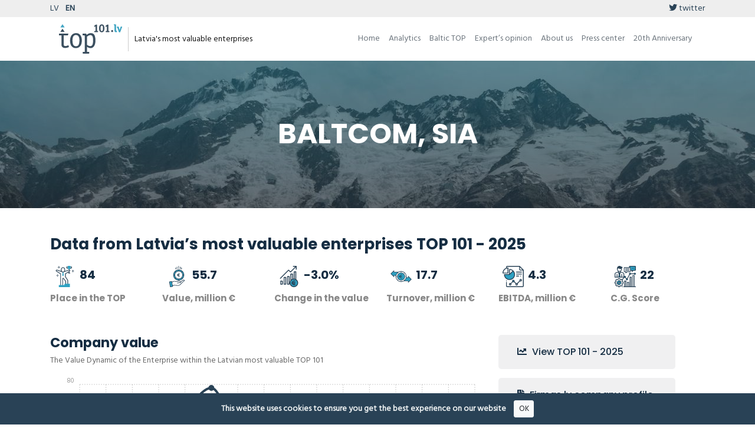

--- FILE ---
content_type: text/html; charset=UTF-8
request_url: https://top101.lv/en/company/196/?ref=top
body_size: 4337
content:
<!DOCTYPE html>
<html lang="en">
<head>
    <!-- Meta Tags -->
<meta charset="utf-8">
<meta http-equiv="X-UA-Compatible" content="IE=edge">
<meta name="viewport" content="width=device-width, initial-scale=1">
<meta name="author" content="reatom.com">

<!-- Page Title v2 -->
<title>BALTCOM, SIA | Top101.lv</title>

<!-- Favicon and Touch Icons -->
<link rel="apple-touch-icon-precomposed" sizes="57x57" href="/themes/top/assets/images/favicon/apple-touch-icon-57x57.png" />
<link rel="apple-touch-icon-precomposed" sizes="114x114" href="/themes/top/assets/images/favicon/apple-touch-icon-114x114.png" />
<link rel="apple-touch-icon-precomposed" sizes="72x72" href="/themes/top/assets/images/favicon/apple-touch-icon-72x72.png" />
<link rel="apple-touch-icon-precomposed" sizes="144x144" href="/themes/top/assets/images/favicon/apple-touch-icon-144x144.png" />
<link rel="apple-touch-icon-precomposed" sizes="60x60" href="/themes/top/assets/images/favicon/apple-touch-icon-60x60.png" />
<link rel="apple-touch-icon-precomposed" sizes="120x120" href="/themes/top/assets/images/favicon/apple-touch-icon-120x120.png" />
<link rel="apple-touch-icon-precomposed" sizes="76x76" href="/themes/top/assets/images/favicon/apple-touch-icon-76x76.png" />
<link rel="apple-touch-icon-precomposed" sizes="152x152" href="/themes/top/assets/images/favicon/apple-touch-icon-152x152.png" />
<link rel="icon" type="image/png" href="/themes/top/assets/images/favicon/favicon-196x196.png" sizes="196x196" />
<link rel="icon" type="image/png" href="/themes/top/assets/images/favicon/favicon-96x96.png" sizes="96x96" />
<link rel="icon" type="image/png" href="/themes/top/assets/images/favicon/favicon-32x32.png" sizes="32x32" />
<link rel="icon" type="image/png" href="/themes/top/assets/images/favicon/favicon-16x16.png" sizes="16x16" />
<link rel="icon" type="image/png" href="/themes/top/assets/images/favicon/favicon-128.png" sizes="128x128" />
<meta name="application-name" content="&nbsp;"/>
<meta name="msapplication-TileColor" content="#FFFFFF" />
<meta name="msapplication-TileImage" content="/themes/top/assets/images/favicon/mstile-144x144.png" />
<meta name="msapplication-square70x70logo" content="/themes/top/assets/images/favicon/mstile-70x70.png" />
<meta name="msapplication-square150x150logo" content="/themes/top/assets/images/favicon/mstile-150x150.png" />
<meta name="msapplication-wide310x150logo" content="/themes/top/assets/images/favicon/mstile-310x150.png" />
<meta name="msapplication-square310x310logo" content="/themes/top/assets/images/favicon/mstile-310x310.png" />

<!-- Icon fonts -->
<link href="/themes/top/assets/lib/fa/css/all.css" rel="stylesheet">
<link href="/themes/top/assets/css/flaticon.css" rel="stylesheet">

<!-- Bootstrap core CSS -->
<link href="/themes/top/assets/css/bootstrap.min.css" rel="stylesheet">

<!-- Plugins for this template -->
<link href="/themes/top/assets/css/animate.css" rel="stylesheet">
<link href="/themes/top/assets/css/owl.carousel.css" rel="stylesheet">
<link href="/themes/top/assets/css/owl.theme.css" rel="stylesheet">
<link href="/themes/top/assets/css/slick.css" rel="stylesheet">
<link href="/themes/top/assets/css/slick-theme.css" rel="stylesheet">
<link href="/themes/top/assets/css/owl.transitions.css" rel="stylesheet">
<link href="/themes/top/assets/css/jquery.fancybox.css" rel="stylesheet">
<link href="/themes/top/assets/css/bootstrap-select.css" rel="stylesheet">
<link href="/themes/top/assets/css/cookie-alert.css" rel="stylesheet">

<!-- Custom styles for this template -->
<link href="/themes/top/assets/css/style.css?x=20221126-1" rel="stylesheet">
<link href="/themes/top/assets/css/aimwie.css?x=20221126-1" rel="stylesheet">
<link rel="stylesheet" href="https://top101.lv/themes/top/assets/lib/chartist/chartist.min.css" />
<link rel="stylesheet" href="https://top101.lv/themes/top/assets/lib/chartist-tooltip/css/chartist-plugin-tooltip.css" />
<link rel="stylesheet" href="https://top101.lv/plugins/aimwie/top/assets/css/chartist.css" />

<!-- HTML5 shim and Respond.js for IE8 support of HTML5 elements and media queries -->
<!--[if lt IE 9]>
<script src="https://oss.maxcdn.com/html5shiv/3.7.3/html5shiv.min.js"></script>
<script src="https://oss.maxcdn.com/respond/1.4.2/respond.min.js"></script>
<![endif]--></head>
<body>
    <!-- start page-wrapper -->
    <div class="page-wrapper">
        <!-- Start header -->
        <header>
  <div class="top-header-line">
    <div class="container pt-1 pb-1">
      <div class="row">
        <div class="col-5 text-white">
                    <a
            class="nav-lang text-theme-dark tt mr-2 "
            href="https://top101.lv/company/196?ref=top"
            title="Top101.lv"
            >LV</a
          >
                    <a
            class="nav-lang text-theme-dark tt mr-2 active"
            href="https://top101.lv/en/company/196?ref=top"
            title="Top101.lv/en"
            >EN</a
          >
                  </div>

        <div class="col text-right text-white">
                    <a href="https://twitter.com/top101lv" class="text-theme-dark">
            <span class="fab fa-twitter"></span> twitter
          </a>
        </div>
      </div>
    </div>
  </div>

  <div class="container">
    <nav class="navbar navbar-expand-lg navbar-light">
      <div class="navbar-brand">
        <a href="/en/">
                    <img src="/themes/top/assets/images/brand/top_101_lv.svg" alt="Top101.lv" />
                  </a>

        <span class="navbar-brand-title d-none d-sm-inline-block">
           Latvia's most valuable enterprises         </span>
      </div>

      <button
        class="navbar-toggler"
        type="button"
        data-toggle="collapse"
        data-target="#navbarDropdown"
        aria-controls="navbarDropdown"
        aria-expanded="false"
        aria-label="Toggle navigation"
      >
        <span class="navbar-toggler-icon"></span>
      </button>

      <div class="collapse navbar-collapse" id="navbarDropdown">
        <ul class="navbar-nav ml-auto text-center">
          <li class="nav-item">
            <a class="nav-link text-secondary" href="/en/"
              >Home</a
            >
          </li>
                    <li class="nav-item">
            <a class="nav-link text-secondary" href="/en/analytics"
              >Analytics</a
            >
          </li>
          <li class="nav-item">
            <a class="nav-link text-secondary" href="/en/baltic-top"
              >Baltic TOP</a
            >
          </li>
          <li class="nav-item">
            <a class="nav-link text-secondary" href="/en/experts-opinion"
              >Expert’s opinion</a
            >
          </li>
          <li class="nav-item">
            <a class="nav-link text-secondary" href="/en/about-us"
              >About us</a
            >
          </li>
          <li class="nav-item">
            <a class="nav-link text-secondary" href="/en/press-center"
              >Press center</a
            >
          </li>
          <li class="nav-item">
            <a class="nav-link text-secondary" href="/en/20th-anniversary"
              >20th Anniversary</a
            >
          </li>
        </ul>
      </div>
    </nav>
  </div>
</header>        <!-- end of header -->

        <section class="page-title">
    <div class="container">
        <div class="row">
            <div class="col col-xs-12">
                <h2>BALTCOM, SIA</h2>
            </div>
        </div> <!-- end row -->
    </div> <!-- end container -->
</section>

<!-- start service-single-section -->
<section class="service-single-section">
    <div class="container">
        <div class="row mt-5 mb-3">
            <h3 class="col-sm-12">Data from Latvia’s most valuable enterprises TOP 101 - 2025</h3>
        </div>
        <div class="row row-cols-2 row-cols-sm-3 row-cols-md-3 row-cols-lg-6 mt-2 service-stats">
            <div class="col mb-5">
                <div class="company-icon-container">
                    <img src="/themes/top/assets/images/company/place.svg" alt="place">
                </div>
                <h3 class="mt-1 mb-1 counter to-hide">84</h3>
                <h6 class="company-data-title text-grey">Place in the TOP</h6>
            </div>

            <div class="col mb-5">
                <div class="company-icon-container">
                    <img src="/themes/top/assets/images/company/value.svg" alt="value">
                </div>
                <h3 class="mt-1 mb-1 counter to-hide" data-decimals="1">55.7</h3>
                <h6 class="company-data-title text-grey">Value, million €</h6>
            </div>

            <div class="col mb-5">
                <div class="company-icon-container">
                    <img src="/themes/top/assets/images/company/value_change.svg" alt="value_change">
                </div>
                                <h3 class="mt-1 mb-1"><span class="counter to-hide" data-decimals="1">-3</span>%</h3>
                                <h6 class="company-data-title text-grey">Change in the value</h6>
            </div>

            <div class="col mb-5">
                <div class="company-icon-container">
                    <img src="/themes/top/assets/images/company/turnover.svg" alt="turnover">
                </div>
                <h3 class="mt-1 mb-1 counter to-hide" data-decimals="1">17.7</h3>
                <h6 class="company-data-title text-grey">Turnover, million €</h6>
            </div>

            <div class="col mb-5">
                <div class="company-icon-container">
                    <img src="/themes/top/assets/images/company/ebitda.svg" alt="ebitda">
                </div>
                <h3 class="mt-1 mb-1 counter  to-hide" data-decimals="1">4.3</h3>
                <h6 class="company-data-title text-grey">EBITDA, million €</h6>
            </div>

            <div class="col mb-5">
                <div class="company-icon-container">
                    <img src="/themes/top/assets/images/company/cgs.svg" alt="cgs">
                </div>
                <h3 class="mt-1 mb-1 counter to-hide">22</h3>
                <h6 class="company-data-title text-grey">C.G. Score</h6>
            </div>
        </div>

        <div class="row">
            <div class="col mb-4">
                
                <div class="row">
                    <div class="col col-md-12">
                        <h4>Company value</h4>
                        <p>The Value Dynamic of the Enterprise within the Latvian most valuable TOP 101</p>
                        <div id="company-chart-value-years" class="ct-chart"></div>
                    </div>
                </div>

                <div class="row mt-4">
                    <div class="col col-md-12">
                        <h4 class="">Industry comparison <small> <span class="fas fa-caret-right"></span> IT and telecommunication services</small></h4>
                    </div>
                </div>

                <div class="row mt-4">
                    <div class="col-sm-4">
                        <p>The ratio between the value of enterprise and the value of industry within TOP 101 (2025)</p>
                        <div id="company-chart-value-industry" class="ct-chart ct-perfect-fourth"></div>
                        <p class="text-theme-dark">2% - BALTCOM, SIA</p>
                    </div>
                    <div class="col-sm-8">
                        <p>The comparison of the enterprise and industry values through years within TOP 101 (2025)</p>
                        <div id="company-chart-value-industry-years" class="ct-chart ct-perfect-fourth"></div>
                    </div>
                </div>
            </div> <!-- end col -->

            <div class="col-lg-4">
                <div class="service-sidebar">

                    <div class="widget brochures-widget">
                        <div class="btns">
                            <a href="en//top-101/2025#c196"><i class="fas fa-chart-line"></i> View TOP 101 - 2025</a>
                            <a href="https://www.firmas.lv/profile/id/40003005264" target="_blank"><i class="fas fa-file-invoice"></i> Firmas.lv company profile</a>                                                    </div>
                    </div>
                    <div class="widget contact-widget mb-5">
                        <h3>Details</h3>
                        <ul>
                            <li>
                                <i class="fas fa-layer-group"></i>
                                <strong>Industry</strong><br>
                                IT and telecommunication services
                            </li>
                                                        <li>
                                <i class="fas fa-passport"></i>
                                <strong>Company ID</strong><br>
                                40003005264
                            </li>
                                                        <li>
                                <i class="fab fa-black-tie"></i>
                                <strong>Owner</strong><br>
                                Private                                /
                                Foreign                            </li>
                            <li>
                                <i class="fas fa-gavel"></i>
                                <strong>Listed</strong><br>
                                No                            </li>
                        </ul>
                    </div>
                </div>
            </div>
        </div> <!-- end row -->
    </div> <!-- end container -->
</section>
<!-- end service-single-section -->

<script>
    /* Value: Years */
    var companyYears = [2010,2011,2012,2013,2014,2015,2016,2017,2018,2019,2020,2021,2022,2023,2024,2025];
    var years = [2006,2007,2008,2009,2010,2011,2012,2013,2014,2015,2016,2017,2018,2019,2020,2021,2022,2023,2024,2025];
    var companyValues = [32.8,41.3,null,44.8,64.9,78.1,57.6,55.7,null,null,null,null,null,null,null,null];
    /* Industry Value */
    var industryValue = 2355.60;
    var companyValue = 55.7;
    /* Industry Value / Yars */
    var industryYears = [2021,2022,2023,2024,2025];
    var industryValues = ["1781.46","2105.40","2288.19","2209.45","2355.60"];
    var industryCompanyValues = [null,null,null,null,null];
    // Texts
    var textCurrency = "";
    var textMilion = "Mill.";

    const isDisabledBeforeDeadline = new Date() < new Date('2024-10-17T11:00:00');
console.log('isDisabledBeforeDeadline', isDisabledBeforeDeadline)
document.addEventListener('DOMContentLoaded', () => {
if (isDisabledBeforeDeadline) {
    const elements = document.getElementsByClassName('to-hide');
console.log('elements', elements)
    // Loop through the elements and replace their text content
    for (let i = 0; i < elements.length; i++) {
console.log(elements[i].textContent)
        elements[i].textContent = "-";
    }
}})
</script>

        <!-- start site-footer -->
                <footer>
  <div class="bg-theme-dark">
    <div class="container pt-5 pb-5">
      <div class="row">
        <div class="col-md-2 text-md-left text-center">
          <img
            src="/themes/top/assets/images/brand/top_101_lv_white.svg"
            alt="Top101.lv"
            style="height: 70px"
          />
        </div>
        <div class="col-md-4">
          <div class="text-white mt-2 pr-3 pr-md-0 pl-3 pl-md-0">TOP 101 of Latvia’s Most Valuable Enterprises is socially important initiative since 2005, organized by Prudentia and Nasdaq Riga.</div>
        </div>
        <div class="col-md-6 text-white text-center text-md-right mt-4 mt-md-2">
          <a class="d-inline-block" href="https://www.prudentia.lv/?ref=top101" title="Prudentia website">
            <img src="/themes/top/assets/images/content/prudentia_logo_white.svg" height="40px" alt="Prudentia" />
          </a>
          <a
            class="d-inline-block ml-2"
            href="https://www.nasdaqbaltic.com/?ref=top101"
            title="Nasdaq baltic website"
          >
            <img src="/themes/top/assets/images/content/nasdaq_logo_white.svg" height="40px" alt="Nasdaq Riga" />
          </a>
          <div>
            <p class="text-white mb-2 mt-2">Media Partners</p>
            <a class="d-inline-block ml-2" href="https://www.firmas.lv/?ref=top101" target="_blank" title="Firmas.lv">
              <img src="/themes/top/assets/images/content/firmas_lv.svg" height="25px" alt="Firmas.lv" />
            </a>
            <a class="d-inline-block ml-2" href="https://www.delfi.lv/?ref=top101" target="_blank" title="Delfi.lv">
              <img src="/themes/top/assets/images/content/delfi.svg" height="25px" alt="Delfi.lv" />
            </a>
            <a class="d-inline-block ml-2" href="https://ir.lv/?ref=top101" target="_blank" title="ir.lv">
              <img src="https://top101.lv/storage/app/media/uploaded-files/nauda.png" height="25px" alt="ir.lv" />
            </a>
          </div>
        </div>
      </div>
    </div>
  </div>
  <div class="bg-theme-light">
    <div class="container pt-1 pb-1">
      <div class="row">
        <div class="col-md-6 text-white">
          TOP101.LV © 2026 <span>All rights reserved</span>
          <a href="/en/disclaimer" class="text-theme-dark pl-2"
            >Disclaimer</a
          >
          <a href="/en/methodology" class="text-theme-dark pl-2"
            >Methodology</a
          >
        </div>
      </div>
    </div>
  </div>
</footer>                <!-- end site-footer -->
    </div>
    <!-- end of page-wrapper -->


    <div class="alert text-center bg-theme-dark cookiealert" role="alert">
    <b>This website uses cookies to ensure you get the best experience on our website</b>

    <button type="button" class="btn btn-light btn-sm acceptcookies">
        OK
    </button>
</div>
<script src="/themes/top/assets/js/jquery.min.js"></script>
<script src="/themes/top/assets/js/bootstrap.bundle.min.js"></script>

<!-- Plugins for this template -->
<script src="/themes/top/assets/js/jquery-plugin-collection.js"></script>
<script src="/themes/top/assets/js/cookie-alert.js"></script>

<!-- Google map api -->
<!-- <script src="https://maps.googleapis.com/maps/api/js?key"></script> -->

<!-- Custom script for this template -->
<script src="/themes/top/assets/js/script.js"></script>

<script async src="https://www.googletagmanager.com/gtag/js?id=UA-55106976-1"></script>
<script>
    window.dataLayer = window.dataLayer || [];
    function gtag(){dataLayer.push(arguments);}
    gtag('js', new Date());

    gtag('config', 'UA-55106976-1');
</script>

<script src="/modules/system/assets/js/framework-extras.js"></script>
<link rel="stylesheet" property="stylesheet" href="/modules/system/assets/css/framework-extras.css">
<script src="https://top101.lv/themes/top/assets/lib/chartist/chartist.min.js"></script>
<script src="https://top101.lv/themes/top/assets/lib/chartist-tooltip/js/chartist-plugin-tooltip.js"></script>
<script src="https://top101.lv/themes/top/assets/lib/jquery.countimator.js"></script>
<script src="https://top101.lv/plugins/aimwie/top/assets/js/company.js?x=20221021-1"></script>
</body>
</html>

--- FILE ---
content_type: image/svg+xml
request_url: https://top101.lv/themes/top/assets/images/company/value.svg
body_size: 10614
content:
<?xml version="1.0"?>
<svg xmlns="http://www.w3.org/2000/svg" height="512px" viewBox="-66 0 494 494.01971" width="512px" class=""><g><path d="m265.609375 373.949219 53.171875-39.75c11.628906-9.1875 28.429688-7.609375 38.148438 3.582031l-103.820313 101.660156c-14.527344 10.660156-32.101563 16.355469-50.121094 16.25l-87.167969-6.371094c-8.023437-.589843-15.960937 1.949219-22.152343 7.089844l-15.398438 12.5-14.75-84.339844.691407-.121093c21.078124-22.519531 52.980468-31.367188 82.648437-22.917969l5.449219 1.546875c8.53125 2.429687 17.503906 2.894531 26.242187 1.363281l48.738281-8.519531c15.296876-2.679687 30.632813 4.535156 38.320313 18.027344zm0 0" fill="#f7caa5" data-original="#F7CAA5" class="" style="fill:#FFFFFF" data-old_color="#f7caa5"/><path d="m343.070312 212.410156c0 .199219 0 .410156-.011718.609375l-1.589844-.019531h-29.480469c.011719-.199219.011719-.390625.011719-.589844.035156-23.957031-9.503906-46.9375-26.492188-63.832031l21.582032-21.578125.378906-.390625c22.828125 22.714844 35.640625 53.597656 35.601562 85.800781zm0 0" fill="#f4b844" data-original="#F4B844" class="" style="fill:#2EA1C2" data-old_color="#f4b844"/><path d="m341.46875 213 1.589844.019531c-.113282 32.199219-13.082032 63.019531-36.027344 85.609375l-.371094-.378906-21.589844-21.589844c17.109376-16.777344 26.800782-39.699218 26.917969-63.660156zm0 0" fill="#fedb41" data-original="#FEDB41" class="" style="fill:#2EA1C2" data-old_color="#fedb41"/><path d="m220.46875 122.289062c.46875-.019531.929688-.019531 1.402344-.019531 49.777344.003907 90.132812 40.359375 90.128906 90.140625 0 .199219 0 .390625-.011719.589844-.324219 49.542969-40.574219 89.535156-90.117187 89.539062-.460938 0-.933594 0-1.390625-.019531-49.011719-.738281-88.441407-40.523437-88.742188-89.539062-.007812-.191407-.007812-.378907-.007812-.570313.007812-49.230468 39.511719-89.351562 88.738281-90.121094zm0 0" fill="#00efd1" data-original="#00EFD1" class="" data-old_color="#00efd1" style="fill:#FFFFFF"/><path d="m307.46875 126.609375-.378906.390625-21.582032 21.578125c-16.875-16.875-39.773437-26.339844-63.636718-26.308594-.472656 0-.933594 0-1.402344.019531v-30.289062l-.007812-.769531c.46875-.019531.9375-.019531 1.410156-.019531 32.101562-.039063 62.898437 12.699218 85.597656 35.398437zm0 0" fill="#fedb41" data-original="#FEDB41" class="" style="fill:#2EA1C2" data-old_color="#fedb41"/><path d="m306.660156 298.25.371094.378906c-22.65625 22.445313-53.269531 35.019532-85.160156 34.980469-.472656 0-.941406 0-1.410156-.019531l.007812-.589844v-30l.011719-.480469c.457031.019531.929687.019531 1.390625.019531 23.652344.03125 46.363281-9.265624 63.199218-25.878906zm0 0" fill="#f4b844" data-original="#F4B844" class="" style="fill:#2EA1C2" data-old_color="#f4b844"/><path d="m220.480469 302.519531-.011719.480469v30l-.007812.589844c-31.707032-.3125-62.019532-13.089844-84.382813-35.570313l21.5-21.5.472656-.460937c16.550781 16.640625 38.960938 26.140625 62.429688 26.460937zm0 0" fill="#fedb41" data-original="#FEDB41" class="" style="fill:#2EA1C2" data-old_color="#fedb41"/><path d="m220.46875 92v30.289062c-23.679688.332032-46.265625 10.003907-62.847656 26.910157l-.480469-.46875-21.492187-21.492188c22.398437-22.742187 52.890624-35.691406 84.8125-36.007812zm0 0" fill="#f4b844" data-original="#F4B844" class="" style="fill:#2EA1C2" data-old_color="#f4b844"/><path d="m158.050781 276.058594-.472656.460937-21.5 21.5c-22.570313-22.546875-35.296875-53.113281-35.398437-85.019531h29.789062l1.269531-.019531c.113281 23.671875 9.566407 46.34375 26.3125 63.078125zm0 0" fill="#f4b844" data-original="#F4B844" class="" style="fill:#2EA1C2" data-old_color="#f4b844"/><path d="m157.140625 148.730469.480469.46875c-16.621094 16.835937-25.925782 39.554687-25.890625 63.210937 0 .191406 0 .378906.007812.570313l-1.269531.019531h-29.789062c-.011719-.199219-.011719-.390625-.011719-.589844-.046875-31.894531 12.527343-62.515625 34.980469-85.171875zm0 0" fill="#fedb41" data-original="#FEDB41" class="" style="fill:#2EA1C2" data-old_color="#fedb41"/><path d="m78.269531 468.910156 1.710938 9.761719-53.460938 9.347656-20.511719-117.300781 53.453126-9.347656 4.058593 23.199218zm0 0" fill="#00acea" data-original="#00ACEA" class="active-path" style="fill:#2EA1C2" data-old_color="#00acea"/><g fill="#083863"><path d="m239.46875 188.367188c3.09375 1.191406 6.566406-.347657 7.757812-3.441407 1.191407-3.09375-.351562-6.566406-3.445312-7.757812-9.335938-3.597657-19.722656-3.3125-28.847656.785156-9.128906 4.101563-16.238282 11.679687-19.75 21.046875h-5.714844c-3.3125 0-6 2.6875-6 6s2.6875 6 6 6h3.34375c-.035156 1.335938-.003906 2.667969.101562 4h-3.445312c-3.3125 0-6 2.6875-6 6s2.6875 6 6 6h6.371094c7.972656 18.507812 29.136718 27.414062 47.945312 20.179688 3.09375-1.191407 4.636719-4.664063 3.445313-7.757813-1.191407-3.089844-4.664063-4.632813-7.757813-3.441406-10.851562 4.210937-23.179687.511719-29.921875-8.980469h22.917969c3.3125 0 6-2.6875 6-6s-2.6875-6-6-6h-27.511719c-.148437-1.328125-.195312-2.664062-.132812-4h31.644531c3.3125 0 6-2.6875 6-6s-2.6875-6-6-6h-28c6.375-10.609375 19.457031-15.09375 31-10.632812zm0 0" data-original="#083863" class="" style="fill:#294256" data-old_color="#083863"/><path d="m131.832031 302.257812c23.429688 23.601563 55.21875 37.015626 88.472657 37.332032.523437.019531 1.042968.019531 1.566406.019531 69.949218-.015625 126.765625-56.503906 127.1875-126.453125.007812-.246094.011718-.683594.011718-.925781.101563-33.863281-13.351562-66.355469-37.363281-90.230469-23.804687-23.832031-56.15625-37.144531-89.835937-36.972656-.523438 0-1.042969.09375-1.566406.113281-69.640626.898437-125.625 57.601563-125.636719 127.246094 0 .25 0 .5.011719.742187.09375 33.457032 13.457031 65.511719 37.152343 89.128906zm26.351563-17.859374c15.640625 13.90625 35.417968 22.277343 56.285156 23.832031v19.132812c-25.9375-1.59375-50.558594-11.980469-69.800781-29.449219zm68.285156 24.03125c21.570312-.976563 42.171875-9.246094 58.433594-23.453126l13.507812 13.511719c-19.863281 17.765625-45.308594 28.03125-71.941406 29.023438zm54.394531-36.046876c-15.703125 15.527344-36.910156 24.210938-58.992187 24.15625-.375 0-.757813 0-1.128906-.011718-.058594 0-.117188 0-.171876 0-45.75-.691406-82.550781-37.824219-82.832031-83.578125 0-.074219-.003906-.199219-.007812-.269531-.003907-.074219 0-.175782 0-.265626.011719-45.953124 36.882812-83.398437 82.832031-84.117187.054688 0 .109375-.140625.164062-.140625.316407-.015625.625-.152344.941407-.152344h.199219c22.371093.058594 43.804687 8.988282 59.601562 24.824219 15.878906 15.746094 24.753906 37.21875 24.628906 59.582031 0 .089844-.046875.175782-.050781.269532-.003906.089843-.03125.1875-.035156.285156-.078125 22.375-9.140625 43.78125-25.148438 59.417968zm4.507813-132.148437c-16.328125-14.457031-37.117188-22.875-58.902344-23.855469v-19.070312c26.839844.996094 52.472656 11.414062 72.402344 29.421875zm-70.902344-23.667969c-21.085938 1.566406-41.050781 10.097656-56.753906 24.253906l-13.5-13.5c19.300781-17.71875 44.105468-28.261718 70.253906-29.863281zm-65.171875 32.804688c-14.027344 16.054687-22.269531 36.34375-23.414063 57.628906h-19.085937c1.160156-26.347656 11.402344-51.484375 28.988281-71.140625zm-23.332031 69.628906c1.386718 21.078125 9.734375 41.097656 23.734375 56.914062l-13.503907 13.507813c-17.558593-19.417969-27.914062-44.28125-29.324218-70.421875zm180.988281 71.058594-13.5-13.5c14.351563-15.902344 22.921875-36.183594 24.316406-57.558594h19.109375c-1.429687 26.441406-12.007812 51.5625-29.925781 71.058594zm29.988281-83.058594h-19.101562c-1.148438-21.589844-9.601563-42.144531-23.976563-58.292969l13.5-13.5c17.9375 19.742188 28.402344 45.140625 29.578125 71.792969zm0 0" data-original="#083863" class="" style="fill:#294256" data-old_color="#083863"/><path d="m20.609375 489.054688c.570313 3.261718 3.679687 5.445312 6.945313 4.875l53.457031-9.351563c3.265625-.570313 5.449219-3.679687 4.878906-6.945313l-1.101563-6.285156 12.714844-10.320312c4.988282-4.160156 11.402344-6.210938 17.878906-5.722656l87.167969 6.371093c.132813.007813.269531.011719.402344.015625 19.296875.0625 38.113281-6.039062 53.703125-17.414062.230469-.167969.445312-.351563.648438-.550782l103.820312-101.660156c2.269531-2.222656 2.414062-5.824218.332031-8.222656-11.789062-13.605469-32.1875-15.542969-46.332031-4.40625l-48.097656 35.960938c-9.78125-12.160157-25.394532-18.054688-40.773438-15.386719l-48.742187 8.519531c-7.847657 1.363281-15.898438.945312-23.5625-1.222656l-5.449219-1.550782c-28.160156-8.089843-58.503906-1.621093-80.914062 17.253907l-2.214844-12.675781c-.574219-3.265626-3.683594-5.445313-6.945313-4.875l-53.449219 9.347656c-3.265624.574218-5.449218 3.679687-4.8789058 6.945312zm124.609375-121.753907 5.445312 1.550781c9.40625 2.660157 19.289063 3.175782 28.917969 1.5l48.742188-8.523437c14.476562-2.539063 28.730469 5.507813 34.027343 19.214844l-73.636718 12.886719c-2.125.351562-3.902344 1.820312-4.644532 3.84375-.746093 2.023437-.351562 4.289062 1.039063 5.941406 1.386719 1.648437 3.554687 2.425781 5.675781 2.035156l80.121094-14.019531c3.261719-.570313 5.445312-3.679688 4.875-6.941407-.539062-3.085937-1.414062-6.105468-2.609375-9l49.199219-36.78125c.042968-.03125.082031-.0625.125-.101562 7.433594-5.882812 17.824218-6.269531 25.675781-.949219l-98.949219 97.042969c-13.300781 9.664062-29.296875 14.910156-45.734375 15h-.265625l-86.964844-6.511719c-9.539062-.75-18.996093 2.238281-26.371093 8.339844l-7.464844 6.023437-12.378906-70.78125c19.539062-19.871093 48.386719-27.460937 75.175781-19.769531zm-90.582031 1.011719 17.832031 101.632812.621094 3.84375-41.667969 7.285157-18.425781-105.472657zm0 0" data-original="#083863" class="" style="fill:#294256" data-old_color="#083863"/><path d="m220.46875 71c3.3125 0 6-2.6875 6-6v-59c0-3.3125-2.6875-6-6-6s-6 2.6875-6 6v59c0 3.3125 2.6875 6 6 6zm0 0" data-original="#083863" class="" style="fill:#294256" data-old_color="#083863"/><path d="m259.46875 71c3.3125 0 6-2.6875 6-6v-40c0-3.3125-2.6875-6-6-6s-6 2.6875-6 6v40c0 3.3125 2.6875 6 6 6zm0 0" data-original="#083863" class="" style="fill:#294256" data-old_color="#083863"/><path d="m182.46875 71c3.3125 0 6-2.6875 6-6v-40c0-3.3125-2.6875-6-6-6s-6 2.6875-6 6v40c0 3.3125 2.6875 6 6 6zm0 0" data-original="#083863" class="" style="fill:#294256" data-old_color="#083863"/><path d="m287.46875 81c3.3125 0 6-2.6875 6-6v-31c0-3.3125-2.6875-6-6-6s-6 2.6875-6 6v31c0 3.3125 2.6875 6 6 6zm0 0" data-original="#083863" class="" style="fill:#294256" data-old_color="#083863"/><path d="m153.46875 81c3.3125 0 6-2.6875 6-6v-31c0-3.3125-2.6875-6-6-6s-6 2.6875-6 6v31c0 3.3125 2.6875 6 6 6zm0 0" data-original="#083863" class="" style="fill:#294256" data-old_color="#083863"/></g></g> </svg>


--- FILE ---
content_type: image/svg+xml
request_url: https://top101.lv/themes/top/assets/images/company/place.svg
body_size: 4271
content:
<?xml version="1.0"?>
<svg xmlns="http://www.w3.org/2000/svg" height="512px" viewBox="-36 0 496 496" width="512px" class=""><g><path d="m176 144h-16l-8 80 16 16 16-16zm0 0" fill="#f0bc5e" data-original="#F0BC5E" class="" style="fill:#2EA1C2" data-old_color="#f0bc5e"/><path d="m170.742188 280c-10.335938 0-18.742188 8.40625-18.742188 18.742188v157.257812h16v-157.257812c0-2.367188 3.464844-3.558594 4.910156-1.6875l51.089844 65.6875v61.257812h16v-66.742188l-54.457031-70.019531c-3.574219-4.597656-8.96875-7.238281-14.800781-7.238281zm0 0" data-original="#000000" class="active-path" style="fill:#294256" data-old_color="#000000"/><path d="m320 88.871094v-16.871094h-16v18.230469l-91.007812 30.335937c1.910156-5.175781 3.007812-10.734375 3.007812-16.566406v-24c0-26.472656-21.527344-48-48-48s-48 21.527344-48 48v24c0 5.832031 1.097656 11.390625 3.007812 16.566406l-94.351562-31.445312c-2.230469-.746094-4.542969-1.121094-6.886719-1.121094-12 0-21.769531 9.769531-21.769531 21.769531v2.542969c0 7.503906 3.96875 14.609375 10.359375 18.535156l93.640625 57.625v267.527344h16v-276.472656l-101.257812-62.3125c-1.695313-1.039063-2.742188-2.917969-2.742188-4.902344v-2.542969c0-3.800781 3.992188-6.664062 7.59375-5.472656l116.871094 38.960937c7.800781 5.484376 17.289062 8.742188 27.535156 8.742188s19.734375-3.257812 27.535156-8.742188l116.871094-38.960937c3.601562-1.207031 7.59375 1.671875 7.59375 5.472656v2.542969c0 1.992188-1.046875 3.863281-2.742188 4.910156l-101.257812 62.304688v78.992187l51.664062 73.800781c2.832032 4.054688 4.335938 8.816407 4.335938 13.769532v77.910156h16v-77.910156c0-8.25-2.496094-16.1875-7.230469-22.9375l-48.769531-69.671875v-65.007813l72-44.304687v15.832031h-16v16h48v-16h-16v-25.6875l5.640625-3.472656c6.390625-3.929688 10.359375-11.023438 10.359375-18.527344v-2.542969c0-9.992187-6.808594-18.34375-16-20.898437zm-184 15.128906v-24c0-17.648438 14.351562-32 32-32s32 14.351562 32 32v24c0 17.648438-14.351562 32-32 32s-32-14.351562-32-32zm0 0" data-original="#000000" class="active-path" style="fill:#294256" data-old_color="#000000"/><path d="m376 16h-40v16h24v8c0 4.40625-3.59375 8-8 8h-16v16h16c13.230469 0 24-10.769531 24-24zm0 0" data-original="#000000" class="active-path" style="fill:#294256" data-old_color="#000000"/><path d="m272 64h16v-16h-16c-4.40625 0-8-3.59375-8-8v-8h24v-16h-40v24c0 13.230469 10.769531 24 24 24zm0 0" data-original="#000000" class="active-path" style="fill:#294256" data-old_color="#000000"/><path d="m392 96h16v16h-16zm0 0" data-original="#000000" class="active-path" style="fill:#294256" data-old_color="#000000"/><path d="m376 112h16v16h-16zm0 0" data-original="#000000" class="active-path" style="fill:#294256" data-old_color="#000000"/><path d="m392 128h16v16h-16zm0 0" data-original="#000000" class="active-path" style="fill:#294256" data-old_color="#000000"/><path d="m408 112h16v16h-16zm0 0" data-original="#000000" class="active-path" style="fill:#294256" data-old_color="#000000"/><path d="m32 200h16v16h-16zm0 0" data-original="#000000" class="active-path" style="fill:#294256" data-old_color="#000000"/><path d="m16 216h16v16h-16zm0 0" data-original="#000000" class="active-path" style="fill:#294256" data-old_color="#000000"/><path d="m32 232h16v16h-16zm0 0" data-original="#000000" class="active-path" style="fill:#294256" data-old_color="#000000"/><path d="m48 216h16v16h-16zm0 0" data-original="#000000" class="active-path" style="fill:#294256" data-old_color="#000000"/><path d="m64 8h16v16h-16zm0 0" data-original="#000000" class="active-path" style="fill:#294256" data-old_color="#000000"/><path d="m48 24h16v16h-16zm0 0" data-original="#000000" class="active-path" style="fill:#294256" data-old_color="#000000"/><path d="m64 40h16v16h-16zm0 0" data-original="#000000" class="active-path" style="fill:#294256" data-old_color="#000000"/><path d="m80 24h16v16h-16zm0 0" data-original="#000000" class="active-path" style="fill:#294256" data-old_color="#000000"/><g fill="#f0bc5e"><path d="m312 80c-17.648438 0-32-14.351562-32-32v-48h64v48c0 17.648438-14.351562 32-32 32zm0 0" data-original="#F0BC5E" class="" style="fill:#2EA1C2" data-old_color="#F0BC5E"/><path d="m328 496h-256v-48h128v-32h128zm0 0" data-original="#F0BC5E" class="" style="fill:#2EA1C2" data-old_color="#F0BC5E"/></g></g> </svg>


--- FILE ---
content_type: image/svg+xml
request_url: https://top101.lv/themes/top/assets/images/company/value_change.svg
body_size: 4053
content:
<?xml version="1.0"?>
<svg xmlns="http://www.w3.org/2000/svg" xmlns:xlink="http://www.w3.org/1999/xlink" version="1.1" id="Capa_1" x="0px" y="0px" viewBox="0 0 494.2 494.2" style="enable-background:new 0 0 494.2 494.2;" xml:space="preserve" width="512px" height="512px" class=""><g><path style="fill:#2EA1C2" d="M327.863,312c10-3.9,20.8-6,32.2-6c2.4,0,4.7,0.1,7.1,0.3c13.9,1,27,5.4,38.4,12.2  c26.2,15.5,43.7,44,43.7,76.6c0,49.2-39.9,89.1-89.1,89.1s-89.1-39.9-89.1-89.1c0-21.1,7.4-40.5,19.6-55.8  C300.263,327.1,313.063,317.6,327.863,312z" data-original="#FDC75B" class="" data-old_color="#FDC75B"/><g>
	<path style="fill:#FFFFFF" d="M406.063,136.2v181.2l-0.6,1c-11.4-6.8-24.4-11.2-38.4-12.2l0.3-3.2V136.2H406.063z" data-original="#ED664C" class="active-path" data-old_color="#ED664C"/>
	<path style="fill:#FFFFFF" d="M327.863,188.4V312c-14.8,5.7-27.6,15.2-37.4,27.3l-1.3-1V188.4H327.863z" data-original="#ED664C" class="active-path" data-old_color="#ED664C"/>
	<rect x="210.963" y="245.7" style="fill:#FFFFFF" width="38.7" height="180.5" data-original="#ED664C" class="active-path" data-old_color="#ED664C"/>
	<rect x="132.163" y="268.9" style="fill:#FFFFFF" width="38.7" height="157.3" data-original="#ED664C" class="active-path" data-old_color="#ED664C"/>
	<rect x="53.363" y="354.9" style="fill:#FFFFFF" width="38.7" height="71.4" data-original="#ED664C" class="active-path" data-old_color="#ED664C"/>
</g><path d="M416.063,313.3V136.2c0-5.5-4.5-9.3-10-9.3h-38.7c-5.5,0-10.3,3.8-10.3,9.3v159.7c-6,0.2-13,1-19,2.5v-110  c0-5.5-4.7-9.5-10.2-9.5h-38.7c-5.5,0-10.1,3.9-10.1,9.5v149.3c-12,16.7-18.2,36.8-18.2,57.4c0,54.7,44.5,99.1,99.2,99.1  s99.2-44.5,99.2-99.1C459.163,362.4,443.063,331.6,416.063,313.3z M396.063,146.9v155.8c-6-2.4-12-4.1-19-5.2V146.9H396.063z   M318.063,198.9v106.5c-7,3.1-13,7-19,11.4V198.9H318.063z M360.063,474.2c-43.6,0-79.1-35.5-79.1-79.1c0-18.2,6-35.3,17.4-49.5  c8.3-10.4,19.2-18.5,31.5-23.5c1.2-0.2,2.3-0.7,3.3-1.3c8.6-3.2,17.7-4.8,27-4.8c2.1,0,4.1,0.1,6.2,0.3h0.1c12,0.9,23.7,4.6,34,10.8  c23.9,14.2,38.8,40.2,38.8,68C439.163,438.7,403.663,474.2,360.063,474.2z" data-original="#000000" class="" style="fill:#294256" data-old_color="#000000"/><path d="M387.863,397.9c5.5,0,10-4.5,10-10s-4.5-10-10-10h-51.2c1.7-3,3.9-6.2,6.5-8.9c10.3-10.3,25.8-13.6,39.4-8.4  c5.2,2,10.9-0.6,12.9-5.8c2-5.2-0.6-10.9-5.7-12.9c-21-8.1-44.8-2.9-60.7,13c-6.5,6.5-11.2,15-13.9,23h-0.2c-5.5,0-10,4.4-10,9.9  c0,4.7,3.2,8.6,7.5,9.7c0.1,2.2,0.3,4.4,0.7,6.5c-4.7,0.8-8.2,5-8.2,9.9c0,5.5,4.5,10,10,10h5.3c2.5,4,5.4,8,8.8,11.4  c10.9,10.9,25.5,16.6,40.3,16.6c6.8,0,13.7-1.2,20.4-3.8c5.2-2,7.7-7.8,5.8-12.9c-2-5.2-7.8-7.7-12.9-5.7  c-12.4,4.7-26.2,2.4-36.4-5.6h36.4c5.5,0,10-4.5,10-10s-4.5-10-10-10h-49.2c-0.5-2-0.8-4-1-6L387.863,397.9L387.863,397.9z" data-original="#000000" class="" style="fill:#294256" data-old_color="#000000"/><path d="M181.063,268.9c0-5.5-4.5-10-10-10h-39c-5.5,0-10,4.5-10,10v157c0,5.5,4.5,10,10,10h39c5.5,0,10-4.5,10-10V268.9z   M161.063,416.9h-19v-138h19V416.9z" data-original="#000000" class="" style="fill:#294256" data-old_color="#000000"/><path d="M260.063,245.9c0-5.5-4.5-10-10-10h-39c-5.5,0-10,4.5-10,10v181c0,5.5,4.5,10,10,10h39c5.5,0,10-4.5,10-10V245.9z   M240.063,416.9h-19v-161h19V416.9z" data-original="#000000" class="" style="fill:#294256" data-old_color="#000000"/><path d="M102.063,354.9c0-5.5-4.5-10-10-10h-39c-5.5,0-10,4.5-10,10v71c0,5.5,4.5,10,10,10h39c5.5,0,10-4.5,10-10V354.9z   M82.063,416.9h-19v-52h19V416.9z" data-original="#000000" class="" style="fill:#294256" data-old_color="#000000"/><path d="M52.063,296.5l185-185l37.9,38.2c1.9,1.9,4.4,3.2,7.1,3.2l0,0c2.7,0,5.2-1.4,7.1-3.2l115.3-115.5l-0.1,44.5  c0,5.5,4.5,10.3,10,10.3l0,0c5.5,0,10-4.8,10-10.3l0.1-68.6c0-2.7-1-5.2-2.9-7.1s-4.4-3-7.1-3l0,0l-68.4,0.1c-5.5,0-10,4.5-10,10  s4.5,10,10,10l0,0l44.3-0.1l-108.4,108.1l-37.9-37.6c-1.9-1.9-4.4-2.6-7.1-2.6l0,0c-2.7,0-5.2,0.8-7.1,2.6l-192,192  c-3.9,3.9-3.9,10.2,0,14.1c2,2,4.5,2.9,7.1,2.9S50.063,298.4,52.063,296.5z" data-original="#000000" class="" style="fill:#294256" data-old_color="#000000"/></g> </svg>


--- FILE ---
content_type: image/svg+xml
request_url: https://top101.lv/themes/top/assets/images/brand/top_101_lv.svg
body_size: 8613
content:
<?xml version="1.0" encoding="UTF-8" standalone="no"?><!-- Generator: Gravit.io --><svg xmlns="http://www.w3.org/2000/svg" xmlns:xlink="http://www.w3.org/1999/xlink" style="isolation:isolate" viewBox="0 0 487 228" width="487pt" height="228pt"><defs><clipPath id="_clipPath_erP0vlAhoyFKmxpaIb69LpUYT94kSULM"><rect width="487" height="228"/></clipPath></defs><g clip-path="url(#_clipPath_erP0vlAhoyFKmxpaIb69LpUYT94kSULM)"><path d=" M 75.954 173.947 C 76.41 174.856 76.41 174.856 76.41 175.085 C 76.41 178.733 58.395 184.206 46.758 184.206 C 35.358 184.206 26.004 179.417 21.9 171.43 C 19.617 166.872 18.932 162.771 18.932 150.91 L 18.932 86.588 L 2.742 86.588 C 0.232 86.588 0 86.357 0 84.078 L 0 75.18 C 0 72.902 0.46 72.442 2.742 72.442 L 70.252 72.442 C 71.621 72.442 72.306 72.902 72.306 74.039 C 72.306 74.499 72.306 74.499 72.075 75.409 L 69.571 84.306 C 69.111 85.904 68.198 86.588 66.375 86.588 L 36.038 86.588 L 36.038 150.91 C 36.038 160.032 36.271 162.086 38.321 164.821 C 40.6 167.785 44.476 169.382 49.729 169.382 C 55.431 169.382 60.217 168.01 70.252 163.677 C 70.712 163.449 71.393 163.224 71.85 163.224 C 72.531 163.224 73.215 163.677 73.447 164.59 L 75.954 173.947 Z " fill="rgb(59,79,95)"/><clipPath id="_clipPath_VuIzVh4CsmlvFODceqAIbpsqsA3kOLNe"><path d=" M 0 0.189 L 486.952 0.189 L 486.952 227.94 L 0 227.94 L 0 0.189 Z " fill="rgb(255,255,255)"/></clipPath><g clip-path="url(#_clipPath_VuIzVh4CsmlvFODceqAIbpsqsA3kOLNe)"><path d=" M 157.604 126.271 C 157.604 98.221 148.25 83.618 130.459 83.618 C 113.128 83.618 103.774 98.221 103.774 125.355 C 103.774 139.955 106.281 153.185 110.842 160.716 C 114.497 166.871 122.475 170.748 130.915 170.748 C 139.131 170.748 146.656 167.1 150.304 161.169 C 154.865 153.873 157.604 140.871 157.604 126.271 Z  M 85.301 127.641 C 85.301 90.693 102.633 69.25 132.06 69.25 C 159.655 69.25 176.076 90.693 176.076 126.503 C 176.076 163.448 158.745 185.122 129.318 185.122 C 101.491 185.122 85.301 163.908 85.301 127.641 Z " fill="rgb(59,79,95)"/><path d=" M 216.213 160.03 C 227.168 167.33 233.323 169.609 241.076 169.609 C 256.592 169.609 262.512 157.295 262.512 125.589 C 262.512 111.903 261.606 103.008 259.096 96.393 C 256.592 89.322 249.973 84.533 242.674 84.533 C 234.914 84.533 228.531 87.271 216.213 95.709 L 216.213 160.03 Z  M 185.876 228 C 184.054 228 183.141 227.084 183.141 225.265 L 183.141 216.596 C 183.141 214.773 184.054 213.86 185.876 213.86 L 199.107 213.86 L 199.107 104.15 C 199.107 95.024 198.654 91.151 196.831 86.586 L 184.282 86.586 C 182.46 86.586 181.779 85.674 181.779 83.848 L 181.779 75.182 C 181.779 73.36 182.688 72.44 184.282 72.44 L 204.356 72.44 C 208.917 72.44 209.598 73.125 213.022 82.71 C 225.792 72.672 234.237 69.252 245.868 69.252 C 258.867 69.252 268.221 74.726 273.467 85.217 C 278.256 95.252 280.991 108.939 280.991 124.904 C 280.991 162.309 266.623 185.121 243.13 185.121 C 233.777 185.121 226.48 182.386 216.213 175.083 L 216.213 213.86 L 230.581 213.86 C 232.41 213.86 233.323 214.773 233.323 216.596 L 233.323 225.265 C 233.323 227.084 232.41 228 230.581 228 L 185.876 228 Z " fill="rgb(59,79,95)"/></g><path d=" M 43.467 59.658 L 10.576 59.658 L 27.019 34.805 L 43.467 59.658 Z " fill="rgb(59,79,95)"/><path d=" M 271.708 54.805 C 271.708 53.248 271.97 52.986 273.531 52.986 L 281.764 52.986 L 281.764 16.145 L 275.091 20.22 C 274.658 20.478 274.135 20.653 273.792 20.653 C 273.441 20.653 273.182 20.391 272.658 19.525 L 270.409 15.712 C 270.232 15.367 270.064 14.756 270.064 14.497 C 270.064 14.064 270.409 13.631 271.014 13.199 L 284.885 3.056 L 290.863 3.056 C 292.423 3.056 292.692 3.318 292.692 4.878 L 292.692 52.986 L 298.924 52.986 C 300.485 52.986 300.746 53.248 300.746 54.805 L 300.746 59.225 C 300.746 60.873 300.575 61.044 298.924 61.044 L 273.531 61.044 C 271.879 61.044 271.708 60.786 271.708 59.225 L 271.708 54.805 Z " fill="rgb(59,79,95)"/><path d=" M 336.8 48.13 C 338.099 45.1 338.615 41.368 338.615 33.739 C 338.615 23.687 338.099 19.092 336.531 15.538 C 335.156 12.504 332.729 10.86 329.339 10.86 C 322.845 10.86 319.811 17.619 319.811 32.178 C 319.811 46.831 322.667 53.245 329.255 53.245 C 332.638 53.245 335.326 51.423 336.8 48.13 Z  M 308.628 32.531 C 308.628 20.999 310.796 12.937 315.307 7.913 C 318.767 3.926 324.228 1.583 330.121 1.583 C 335.326 1.583 340.529 3.926 343.56 7.564 C 347.812 12.679 349.799 20.478 349.799 31.661 C 349.799 42.757 347.983 50.647 344.338 55.584 C 341.049 60.004 335.41 62.518 329 62.518 C 315.824 62.518 308.628 51.943 308.628 32.531 Z " fill="rgb(59,79,95)"/><path d=" M 359.586 54.805 C 359.586 53.248 359.841 52.986 361.408 52.986 L 369.648 52.986 L 369.648 16.145 L 362.969 20.22 C 362.536 20.478 362.012 20.653 361.67 20.653 C 361.324 20.653 361.059 20.391 360.542 19.525 L 358.287 15.712 C 358.119 15.367 357.942 14.756 357.942 14.497 C 357.942 14.064 358.287 13.631 358.898 13.199 L 372.762 3.056 L 378.74 3.056 C 380.307 3.056 380.569 3.318 380.569 4.878 L 380.569 52.986 L 386.801 52.986 C 388.362 52.986 388.63 53.248 388.63 54.805 L 388.63 59.225 C 388.63 60.873 388.455 61.044 386.801 61.044 L 361.408 61.044 C 359.764 61.044 359.586 60.786 359.586 59.225 L 359.586 54.805 Z " fill="rgb(59,79,95)"/><path d=" M 401.899 53.187 C 401.899 48.985 405.379 45.586 409.745 45.586 C 413.866 45.586 417.27 49.066 417.27 53.268 C 417.27 57.557 413.866 60.953 409.588 60.953 C 405.302 60.953 401.899 57.557 401.899 53.187 Z " fill="rgb(59,79,95)"/><path d=" M 428.218 9.584 L 423.808 9.584 C 422.841 9.584 422.687 9.427 422.687 8.464 L 422.687 3.245 C 422.687 2.362 422.921 2.12 423.808 2.12 L 437.282 2.12 C 438.169 2.12 438.41 2.362 438.41 3.245 L 438.41 44.814 C 438.41 49.228 438.41 49.228 438.569 49.869 C 438.81 51.151 439.454 51.635 440.575 51.635 C 441.381 51.635 442.26 51.474 443.223 51.151 C 443.465 51.071 443.622 51.071 443.787 51.071 C 444.106 51.071 444.351 51.315 444.428 51.554 L 446.035 58.135 L 446.113 58.457 C 446.19 58.615 446.19 58.696 446.19 58.776 C 446.19 59.82 441.945 61.022 438.169 61.022 C 433.913 61.022 430.788 59.337 429.345 56.289 C 428.459 54.283 428.218 52.356 428.218 45.536 L 428.218 9.584 Z " fill="rgb(69,168,188)"/><clipPath id="_clipPath_blMfQruu0Q57bYl6A8rwZD8Nbp9dVXfM"><path d=" M 0 0.189 L 486.952 0.189 L 486.952 227.94 L 0 227.94 L 0 0.189 Z " fill="rgb(255,255,255)"/></clipPath><g clip-path="url(#_clipPath_blMfQruu0Q57bYl6A8rwZD8Nbp9dVXfM)"><path d=" M 450.551 27.226 L 447.876 27.226 C 446.99 27.226 446.748 26.981 446.748 26.095 L 446.748 20.836 C 446.748 19.947 446.99 19.702 447.876 19.702 L 457.905 19.702 C 459.038 19.702 459.126 19.782 459.445 20.836 L 464.539 38.791 C 465.187 41.218 466.244 45.752 467.127 50.521 C 467.943 46.719 469.232 41.138 469.959 38.791 L 475.46 20.836 C 475.789 19.782 475.866 19.702 476.994 19.702 L 485.818 19.702 C 486.703 19.702 486.952 19.947 486.952 20.836 L 486.952 26.095 C 486.952 26.981 486.703 27.226 485.818 27.226 L 483.066 27.226 L 471.657 60.147 C 471.336 61.117 471.175 61.194 470.124 61.194 L 463.411 61.194 C 462.442 61.194 462.194 61.036 461.871 60.147 L 450.551 27.226 Z " fill="rgb(69,168,188)"/><path d=" M 43.467 25.045 L 10.576 25.045 L 27.019 0.189 L 43.467 25.045 Z " fill="rgb(65,165,196)"/></g><path d=" M 446.68 59.147 C 446.68 59.686 445.804 60.197 444.055 60.682 C 442.304 61.166 440.487 61.409 438.602 61.409 C 434.131 61.409 431.169 59.821 429.715 56.643 C 428.96 55.027 428.584 51.419 428.584 45.817 L 428.584 9.625 L 424.141 9.625 C 423.386 9.625 423.01 9.248 423.01 8.494 L 423.01 3.243 C 423.01 2.489 423.386 2.112 424.141 2.112 L 437.713 2.112 C 438.467 2.112 438.844 2.489 438.844 3.243 L 438.844 45.09 C 438.844 47.945 438.897 49.642 439.006 50.18 C 439.275 51.365 439.948 51.957 441.026 51.957 C 441.402 51.957 441.941 51.864 442.641 51.674 C 443.34 51.486 443.879 51.392 444.257 51.392 C 444.633 51.392 444.849 51.553 444.904 51.876 L 446.6 58.824 C 446.653 58.932 446.68 59.039 446.68 59.147 Z " fill="rgb(65,165,196)"/><path d=" M 486.831 26.509 C 486.831 27.264 486.454 27.64 485.7 27.64 L 482.953 27.64 L 471.563 60.52 C 471.293 61.22 470.781 61.571 470.028 61.571 L 463.323 61.571 C 462.515 61.571 462.002 61.22 461.787 60.52 L 450.478 27.64 L 447.812 27.64 C 447.058 27.64 446.681 27.264 446.681 26.509 L 446.681 21.258 C 446.681 20.504 447.058 20.127 447.812 20.127 L 457.829 20.127 C 458.637 20.127 459.149 20.504 459.365 21.258 L 464.453 39.193 C 465.207 41.939 466.07 45.845 467.038 50.907 C 468.17 45.468 469.112 41.563 469.866 39.193 L 475.36 21.258 C 475.574 20.504 476.087 20.127 476.895 20.127 L 485.7 20.127 C 486.454 20.127 486.831 20.504 486.831 21.258 L 486.831 26.509 Z " fill="rgb(65,165,196)"/></g></svg>